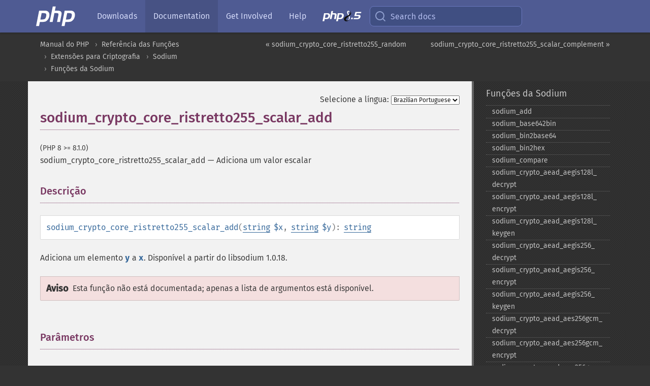

--- FILE ---
content_type: text/html; charset=utf-8
request_url: https://www.php.net/manual/pt_BR/function.sodium-crypto-core-ristretto255-scalar-add.php
body_size: 9408
content:
<!DOCTYPE html>
<html xmlns="http://www.w3.org/1999/xhtml" lang="pt_BR">
<head>

  <meta charset="utf-8">
  <meta name="viewport" content="width=device-width, initial-scale=1.0">

     <base href="https://www.php.net/manual/pt_BR/function.sodium-crypto-core-ristretto255-scalar-add.php">
  
  <title>PHP: sodium_crypto_core_ristretto255_scalar_add - Manual</title>

      <link rel="stylesheet" type="text/css" href="/cached.php?t=1756715876&amp;f=/fonts/Fira/fira.css" media="screen">
      <link rel="stylesheet" type="text/css" href="/cached.php?t=1756715876&amp;f=/fonts/Font-Awesome/css/fontello.css" media="screen">
      <link rel="stylesheet" type="text/css" href="/cached.php?t=1763585401&amp;f=/styles/theme-base.css" media="screen">
      <link rel="stylesheet" type="text/css" href="/cached.php?t=1763575802&amp;f=/styles/theme-medium.css" media="screen">
  
 <link rel="icon" type="image/svg+xml" sizes="any" href="https://www.php.net/favicon.svg?v=2">
 <link rel="icon" type="image/png" sizes="196x196" href="https://www.php.net/favicon-196x196.png?v=2">
 <link rel="icon" type="image/png" sizes="32x32" href="https://www.php.net/favicon-32x32.png?v=2">
 <link rel="icon" type="image/png" sizes="16x16" href="https://www.php.net/favicon-16x16.png?v=2">
 <link rel="shortcut icon" href="https://www.php.net/favicon.ico?v=2">

 <link rel="search" type="application/opensearchdescription+xml" href="https://www.php.net/phpnetimprovedsearch.src" title="Add PHP.net search">
 <link rel="alternate" type="application/atom+xml" href="https://www.php.net/releases/feed.php" title="PHP Release feed">
 <link rel="alternate" type="application/atom+xml" href="https://www.php.net/feed.atom" title="PHP: Hypertext Preprocessor">

 <link rel="canonical" href="https://www.php.net/manual/pt_BR/function.sodium-crypto-core-ristretto255-scalar-add.php">
 <link rel="shorturl" href="https://www.php.net/sodium-crypto-core-ristretto255-scalar-add">
 <link rel="alternate" href="https://www.php.net/sodium-crypto-core-ristretto255-scalar-add" hreflang="x-default">

 <link rel="contents" href="https://www.php.net/manual/pt_BR/index.php">
 <link rel="index" href="https://www.php.net/manual/pt_BR/ref.sodium.php">
 <link rel="prev" href="https://www.php.net/manual/pt_BR/function.sodium-crypto-core-ristretto255-random.php">
 <link rel="next" href="https://www.php.net/manual/pt_BR/function.sodium-crypto-core-ristretto255-scalar-complement.php">

 <link rel="alternate" href="https://www.php.net/manual/en/function.sodium-crypto-core-ristretto255-scalar-add.php" hreflang="en">
 <link rel="alternate" href="https://www.php.net/manual/de/function.sodium-crypto-core-ristretto255-scalar-add.php" hreflang="de">
 <link rel="alternate" href="https://www.php.net/manual/es/function.sodium-crypto-core-ristretto255-scalar-add.php" hreflang="es">
 <link rel="alternate" href="https://www.php.net/manual/fr/function.sodium-crypto-core-ristretto255-scalar-add.php" hreflang="fr">
 <link rel="alternate" href="https://www.php.net/manual/it/function.sodium-crypto-core-ristretto255-scalar-add.php" hreflang="it">
 <link rel="alternate" href="https://www.php.net/manual/ja/function.sodium-crypto-core-ristretto255-scalar-add.php" hreflang="ja">
 <link rel="alternate" href="https://www.php.net/manual/pt_BR/function.sodium-crypto-core-ristretto255-scalar-add.php" hreflang="pt_BR">
 <link rel="alternate" href="https://www.php.net/manual/ru/function.sodium-crypto-core-ristretto255-scalar-add.php" hreflang="ru">
 <link rel="alternate" href="https://www.php.net/manual/tr/function.sodium-crypto-core-ristretto255-scalar-add.php" hreflang="tr">
 <link rel="alternate" href="https://www.php.net/manual/uk/function.sodium-crypto-core-ristretto255-scalar-add.php" hreflang="uk">
 <link rel="alternate" href="https://www.php.net/manual/zh/function.sodium-crypto-core-ristretto255-scalar-add.php" hreflang="zh">

<link rel="stylesheet" type="text/css" href="/cached.php?t=1756715876&amp;f=/fonts/Fira/fira.css" media="screen">
<link rel="stylesheet" type="text/css" href="/cached.php?t=1756715876&amp;f=/fonts/Font-Awesome/css/fontello.css" media="screen">
<link rel="stylesheet" type="text/css" href="/cached.php?t=1763585401&amp;f=/styles/theme-base.css" media="screen">
<link rel="stylesheet" type="text/css" href="/cached.php?t=1763575802&amp;f=/styles/theme-medium.css" media="screen">


 <base href="https://www.php.net/manual/pt_BR/function.sodium-crypto-core-ristretto255-scalar-add.php">

<meta name="Description" content="Adiciona um valor escalar" />

<meta name="twitter:card" content="summary_large_image" />
<meta name="twitter:site" content="@official_php" />
<meta name="twitter:title" content="PHP: sodium_crypto_core_ristretto255_scalar_add - Manual" />
<meta name="twitter:description" content="Adiciona um valor escalar" />
<meta name="twitter:creator" content="@official_php" />
<meta name="twitter:image:src" content="https://www.php.net/images/meta-image.png" />

<meta itemprop="name" content="PHP: sodium_crypto_core_ristretto255_scalar_add - Manual" />
<meta itemprop="description" content="Adiciona um valor escalar" />
<meta itemprop="image" content="https://www.php.net/images/meta-image.png" />

<meta property="og:image" content="https://www.php.net/images/meta-image.png" />
<meta property="og:description" content="Adiciona um valor escalar" />

<link href="https://fosstodon.org/@php" rel="me" />
<!-- Matomo -->
<script>
    var _paq = window._paq = window._paq || [];
    /* tracker methods like "setCustomDimension" should be called before "trackPageView" */
    _paq.push(["setDoNotTrack", true]);
    _paq.push(["disableCookies"]);
    _paq.push(['trackPageView']);
    _paq.push(['enableLinkTracking']);
    (function() {
        var u="https://analytics.php.net/";
        _paq.push(['setTrackerUrl', u+'matomo.php']);
        _paq.push(['setSiteId', '1']);
        var d=document, g=d.createElement('script'), s=d.getElementsByTagName('script')[0];
        g.async=true; g.src=u+'matomo.js'; s.parentNode.insertBefore(g,s);
    })();
</script>
<!-- End Matomo Code -->
</head>
<body class="docs "><a href="/x-myracloud-5958a2bbbed300a9b9ac631223924e0b/1769384438.926" style="display:  none">update page now</a>

<nav class="navbar navbar-fixed-top">
  <div class="navbar__inner">
    <a href="/" aria-label="PHP Home" class="navbar__brand">
      <img
        src="/images/logos/php-logo-white.svg"
        aria-hidden="true"
        width="80"
        height="40"
      >
    </a>

    <div
      id="navbar__offcanvas"
      tabindex="-1"
      class="navbar__offcanvas"
      aria-label="Menu"
    >
      <button
        id="navbar__close-button"
        class="navbar__icon-item navbar_icon-item--visually-aligned navbar__close-button"
      >
        <svg xmlns="http://www.w3.org/2000/svg" width="24" viewBox="0 0 24 24" fill="currentColor"><path d="M19,6.41L17.59,5L12,10.59L6.41,5L5,6.41L10.59,12L5,17.59L6.41,19L12,13.41L17.59,19L19,17.59L13.41,12L19,6.41Z" /></svg>
      </button>

      <ul class="navbar__nav">
                            <li class="navbar__item">
              <a
                href="/downloads.php"
                                class="navbar__link  "
              >
                                  Downloads                              </a>
          </li>
                            <li class="navbar__item">
              <a
                href="/docs.php"
                aria-current="page"                class="navbar__link navbar__link--active "
              >
                                  Documentation                              </a>
          </li>
                            <li class="navbar__item">
              <a
                href="/get-involved.php"
                                class="navbar__link  "
              >
                                  Get Involved                              </a>
          </li>
                            <li class="navbar__item">
              <a
                href="/support.php"
                                class="navbar__link  "
              >
                                  Help                              </a>
          </li>
                            <li class="navbar__item">
              <a
                href="/releases/8.5/index.php"
                                class="navbar__link  navbar__release"
              >
                                  <img src="/images/php8/logo_php8_5.svg" alt="PHP 8.5">
                              </a>
          </li>
              </ul>
    </div>

    <div class="navbar__right">
        
      
      <!-- Desktop default search -->
      <form
        action="/manual-lookup.php"
        class="navbar__search-form"
      >
        <label for="navbar__search-input" aria-label="Search docs">
          <svg
  xmlns="http://www.w3.org/2000/svg"
  aria-hidden="true"
  width="24"
  viewBox="0 0 24 24"
  fill="none"
  stroke="currentColor"
  stroke-width="2"
  stroke-linecap="round"
  stroke-linejoin="round"
>
  <circle cx="11" cy="11" r="8"></circle>
  <line x1="21" y1="21" x2="16.65" y2="16.65"></line>
</svg>        </label>
        <input
          type="search"
          name="pattern"
          id="navbar__search-input"
          class="navbar__search-input"
          placeholder="Search docs"
          accesskey="s"
        >
        <input type="hidden" name="scope" value="quickref">
      </form>

      <!-- Desktop encanced search -->
      <button
        id="navbar__search-button"
        class="navbar__search-button"
        hidden
      >
        <svg
  xmlns="http://www.w3.org/2000/svg"
  aria-hidden="true"
  width="24"
  viewBox="0 0 24 24"
  fill="none"
  stroke="currentColor"
  stroke-width="2"
  stroke-linecap="round"
  stroke-linejoin="round"
>
  <circle cx="11" cy="11" r="8"></circle>
  <line x1="21" y1="21" x2="16.65" y2="16.65"></line>
</svg>        Search docs
      </button>

        
      <!-- Mobile default items -->
      <a
        id="navbar__search-link"
        href="/lookup-form.php"
        aria-label="Search docs"
        class="navbar__icon-item navbar__search-link"
      >
        <svg
  xmlns="http://www.w3.org/2000/svg"
  aria-hidden="true"
  width="24"
  viewBox="0 0 24 24"
  fill="none"
  stroke="currentColor"
  stroke-width="2"
  stroke-linecap="round"
  stroke-linejoin="round"
>
  <circle cx="11" cy="11" r="8"></circle>
  <line x1="21" y1="21" x2="16.65" y2="16.65"></line>
</svg>      </a>
      <a
        id="navbar__menu-link"
        href="/menu.php"
        aria-label="Menu"
        class="navbar__icon-item navbar_icon-item--visually-aligned navbar_menu-link"
      >
        <svg xmlns="http://www.w3.org/2000/svg"
  aria-hidden="true"
  width="24"
  viewBox="0 0 24 24"
  fill="currentColor"
>
  <path d="M3,6H21V8H3V6M3,11H21V13H3V11M3,16H21V18H3V16Z" />
</svg>      </a>

      <!-- Mobile enhanced items -->
      <button
        id="navbar__search-button-mobile"
        aria-label="Search docs"
        class="navbar__icon-item navbar__search-button-mobile"
        hidden
      >
        <svg
  xmlns="http://www.w3.org/2000/svg"
  aria-hidden="true"
  width="24"
  viewBox="0 0 24 24"
  fill="none"
  stroke="currentColor"
  stroke-width="2"
  stroke-linecap="round"
  stroke-linejoin="round"
>
  <circle cx="11" cy="11" r="8"></circle>
  <line x1="21" y1="21" x2="16.65" y2="16.65"></line>
</svg>      </button>
      <button
        id="navbar__menu-button"
        aria-label="Menu"
        class="navbar__icon-item navbar_icon-item--visually-aligned"
        hidden
      >
        <svg xmlns="http://www.w3.org/2000/svg"
  aria-hidden="true"
  width="24"
  viewBox="0 0 24 24"
  fill="currentColor"
>
  <path d="M3,6H21V8H3V6M3,11H21V13H3V11M3,16H21V18H3V16Z" />
</svg>      </button>
    </div>

    <div
      id="navbar__backdrop"
      class="navbar__backdrop"
    ></div>
  </div>

  <div id="flash-message"></div>
</nav>
<nav id="trick"><div><dl>
<dt><a href='/manual/en/getting-started.php'>Getting Started</a></dt>
	<dd><a href='/manual/en/introduction.php'>Introduction</a></dd>
	<dd><a href='/manual/en/tutorial.php'>A simple tutorial</a></dd>
<dt><a href='/manual/en/langref.php'>Language Reference</a></dt>
	<dd><a href='/manual/en/language.basic-syntax.php'>Basic syntax</a></dd>
	<dd><a href='/manual/en/language.types.php'>Types</a></dd>
	<dd><a href='/manual/en/language.variables.php'>Variables</a></dd>
	<dd><a href='/manual/en/language.constants.php'>Constants</a></dd>
	<dd><a href='/manual/en/language.expressions.php'>Expressions</a></dd>
	<dd><a href='/manual/en/language.operators.php'>Operators</a></dd>
	<dd><a href='/manual/en/language.control-structures.php'>Control Structures</a></dd>
	<dd><a href='/manual/en/language.functions.php'>Functions</a></dd>
	<dd><a href='/manual/en/language.oop5.php'>Classes and Objects</a></dd>
	<dd><a href='/manual/en/language.namespaces.php'>Namespaces</a></dd>
	<dd><a href='/manual/en/language.enumerations.php'>Enumerations</a></dd>
	<dd><a href='/manual/en/language.errors.php'>Errors</a></dd>
	<dd><a href='/manual/en/language.exceptions.php'>Exceptions</a></dd>
	<dd><a href='/manual/en/language.fibers.php'>Fibers</a></dd>
	<dd><a href='/manual/en/language.generators.php'>Generators</a></dd>
	<dd><a href='/manual/en/language.attributes.php'>Attributes</a></dd>
	<dd><a href='/manual/en/language.references.php'>References Explained</a></dd>
	<dd><a href='/manual/en/reserved.variables.php'>Predefined Variables</a></dd>
	<dd><a href='/manual/en/reserved.exceptions.php'>Predefined Exceptions</a></dd>
	<dd><a href='/manual/en/reserved.interfaces.php'>Predefined Interfaces and Classes</a></dd>
	<dd><a href='/manual/en/reserved.attributes.php'>Predefined Attributes</a></dd>
	<dd><a href='/manual/en/context.php'>Context options and parameters</a></dd>
	<dd><a href='/manual/en/wrappers.php'>Supported Protocols and Wrappers</a></dd>
</dl>
<dl>
<dt><a href='/manual/en/security.php'>Security</a></dt>
	<dd><a href='/manual/en/security.intro.php'>Introduction</a></dd>
	<dd><a href='/manual/en/security.general.php'>General considerations</a></dd>
	<dd><a href='/manual/en/security.cgi-bin.php'>Installed as CGI binary</a></dd>
	<dd><a href='/manual/en/security.apache.php'>Installed as an Apache module</a></dd>
	<dd><a href='/manual/en/security.sessions.php'>Session Security</a></dd>
	<dd><a href='/manual/en/security.filesystem.php'>Filesystem Security</a></dd>
	<dd><a href='/manual/en/security.database.php'>Database Security</a></dd>
	<dd><a href='/manual/en/security.errors.php'>Error Reporting</a></dd>
	<dd><a href='/manual/en/security.variables.php'>User Submitted Data</a></dd>
	<dd><a href='/manual/en/security.hiding.php'>Hiding PHP</a></dd>
	<dd><a href='/manual/en/security.current.php'>Keeping Current</a></dd>
<dt><a href='/manual/en/features.php'>Features</a></dt>
	<dd><a href='/manual/en/features.http-auth.php'>HTTP authentication with PHP</a></dd>
	<dd><a href='/manual/en/features.cookies.php'>Cookies</a></dd>
	<dd><a href='/manual/en/features.sessions.php'>Sessions</a></dd>
	<dd><a href='/manual/en/features.file-upload.php'>Handling file uploads</a></dd>
	<dd><a href='/manual/en/features.remote-files.php'>Using remote files</a></dd>
	<dd><a href='/manual/en/features.connection-handling.php'>Connection handling</a></dd>
	<dd><a href='/manual/en/features.persistent-connections.php'>Persistent Database Connections</a></dd>
	<dd><a href='/manual/en/features.commandline.php'>Command line usage</a></dd>
	<dd><a href='/manual/en/features.gc.php'>Garbage Collection</a></dd>
	<dd><a href='/manual/en/features.dtrace.php'>DTrace Dynamic Tracing</a></dd>
</dl>
<dl>
<dt><a href='/manual/en/funcref.php'>Function Reference</a></dt>
	<dd><a href='/manual/en/refs.basic.php.php'>Affecting PHP's Behaviour</a></dd>
	<dd><a href='/manual/en/refs.utilspec.audio.php'>Audio Formats Manipulation</a></dd>
	<dd><a href='/manual/en/refs.remote.auth.php'>Authentication Services</a></dd>
	<dd><a href='/manual/en/refs.utilspec.cmdline.php'>Command Line Specific Extensions</a></dd>
	<dd><a href='/manual/en/refs.compression.php'>Compression and Archive Extensions</a></dd>
	<dd><a href='/manual/en/refs.crypto.php'>Cryptography Extensions</a></dd>
	<dd><a href='/manual/en/refs.database.php'>Database Extensions</a></dd>
	<dd><a href='/manual/en/refs.calendar.php'>Date and Time Related Extensions</a></dd>
	<dd><a href='/manual/en/refs.fileprocess.file.php'>File System Related Extensions</a></dd>
	<dd><a href='/manual/en/refs.international.php'>Human Language and Character Encoding Support</a></dd>
	<dd><a href='/manual/en/refs.utilspec.image.php'>Image Processing and Generation</a></dd>
	<dd><a href='/manual/en/refs.remote.mail.php'>Mail Related Extensions</a></dd>
	<dd><a href='/manual/en/refs.math.php'>Mathematical Extensions</a></dd>
	<dd><a href='/manual/en/refs.utilspec.nontext.php'>Non-Text MIME Output</a></dd>
	<dd><a href='/manual/en/refs.fileprocess.process.php'>Process Control Extensions</a></dd>
	<dd><a href='/manual/en/refs.basic.other.php'>Other Basic Extensions</a></dd>
	<dd><a href='/manual/en/refs.remote.other.php'>Other Services</a></dd>
	<dd><a href='/manual/en/refs.search.php'>Search Engine Extensions</a></dd>
	<dd><a href='/manual/en/refs.utilspec.server.php'>Server Specific Extensions</a></dd>
	<dd><a href='/manual/en/refs.basic.session.php'>Session Extensions</a></dd>
	<dd><a href='/manual/en/refs.basic.text.php'>Text Processing</a></dd>
	<dd><a href='/manual/en/refs.basic.vartype.php'>Variable and Type Related Extensions</a></dd>
	<dd><a href='/manual/en/refs.webservice.php'>Web Services</a></dd>
	<dd><a href='/manual/en/refs.utilspec.windows.php'>Windows Only Extensions</a></dd>
	<dd><a href='/manual/en/refs.xml.php'>XML Manipulation</a></dd>
	<dd><a href='/manual/en/refs.ui.php'>GUI Extensions</a></dd>
</dl>
<dl>
<dt>Keyboard Shortcuts</dt><dt>?</dt>
<dd>This help</dd>
<dt>j</dt>
<dd>Next menu item</dd>
<dt>k</dt>
<dd>Previous menu item</dd>
<dt>g p</dt>
<dd>Previous man page</dd>
<dt>g n</dt>
<dd>Next man page</dd>
<dt>G</dt>
<dd>Scroll to bottom</dd>
<dt>g g</dt>
<dd>Scroll to top</dd>
<dt>g h</dt>
<dd>Goto homepage</dd>
<dt>g s</dt>
<dd>Goto search<br>(current page)</dd>
<dt>/</dt>
<dd>Focus search box</dd>
</dl></div></nav>
<div id="goto">
    <div class="search">
         <div class="text"></div>
         <div class="results"><ul></ul></div>
   </div>
</div>

  <div id="breadcrumbs" class="clearfix">
    <div id="breadcrumbs-inner">
          <div class="next">
        <a href="function.sodium-crypto-core-ristretto255-scalar-complement.php">
          sodium_crypto_core_ristretto255_scalar_complement &raquo;
        </a>
      </div>
              <div class="prev">
        <a href="function.sodium-crypto-core-ristretto255-random.php">
          &laquo; sodium_crypto_core_ristretto255_random        </a>
      </div>
          <ul>
            <li><a href='index.php'>Manual do PHP</a></li>      <li><a href='funcref.php'>Refer&ecirc;ncia das Fun&ccedil;&otilde;es</a></li>      <li><a href='refs.crypto.php'>Extens&otilde;es para Criptografia</a></li>      <li><a href='book.sodium.php'>Sodium</a></li>      <li><a href='ref.sodium.php'>Fun&ccedil;&otilde;es da Sodium</a></li>      </ul>
    </div>
  </div>




<div id="layout" class="clearfix">
  <section id="layout-content">
  <div class="page-tools">
    <div class="change-language">
      <form action="/manual/change.php" method="get" id="changelang" name="changelang">
        <fieldset>
          <label for="changelang-langs">Selecione a língua:</label>
          <select onchange="document.changelang.submit()" name="page" id="changelang-langs">
            <option value='en/function.sodium-crypto-core-ristretto255-scalar-add.php'>English</option>
            <option value='de/function.sodium-crypto-core-ristretto255-scalar-add.php'>German</option>
            <option value='es/function.sodium-crypto-core-ristretto255-scalar-add.php'>Spanish</option>
            <option value='fr/function.sodium-crypto-core-ristretto255-scalar-add.php'>French</option>
            <option value='it/function.sodium-crypto-core-ristretto255-scalar-add.php'>Italian</option>
            <option value='ja/function.sodium-crypto-core-ristretto255-scalar-add.php'>Japanese</option>
            <option value='pt_BR/function.sodium-crypto-core-ristretto255-scalar-add.php' selected="selected">Brazilian Portuguese</option>
            <option value='ru/function.sodium-crypto-core-ristretto255-scalar-add.php'>Russian</option>
            <option value='tr/function.sodium-crypto-core-ristretto255-scalar-add.php'>Turkish</option>
            <option value='uk/function.sodium-crypto-core-ristretto255-scalar-add.php'>Ukrainian</option>
            <option value='zh/function.sodium-crypto-core-ristretto255-scalar-add.php'>Chinese (Simplified)</option>
            <option value='help-translate.php'>Other</option>
          </select>
        </fieldset>
      </form>
    </div>
  </div><div id="function.sodium-crypto-core-ristretto255-scalar-add" class="refentry">
 <div class="refnamediv">
  <h1 class="refname">sodium_crypto_core_ristretto255_scalar_add</h1>
  <p class="verinfo">(PHP 8 &gt;= 8.1.0)</p><p class="refpurpose"><span class="refname">sodium_crypto_core_ristretto255_scalar_add</span> &mdash; <span class="dc-title">Adiciona um valor escalar</span></p>

 </div>

 <div class="refsect1 description" id="refsect1-function.sodium-crypto-core-ristretto255-scalar-add-description">
  <h3 class="title">Descrição</h3>
  <div class="methodsynopsis dc-description">
   <span class="methodname"><strong>sodium_crypto_core_ristretto255_scalar_add</strong></span>(<span class="methodparam"><span class="type"><a href="language.types.string.php" class="type string">string</a></span> <code class="parameter">$x</code></span>, <span class="methodparam"><span class="type"><a href="language.types.string.php" class="type string">string</a></span> <code class="parameter">$y</code></span>): <span class="type"><a href="language.types.string.php" class="type string">string</a></span></div>

  <p class="simpara">
   Adiciona um elemento <code class="parameter">y</code> a <code class="parameter">x</code>.
   Disponível a partir do libsodium 1.0.18.
  </p>

  <div class="warning"><strong class="warning">Aviso</strong><p class="simpara">Esta função não
está documentada; apenas a lista de argumentos está disponível.
</p></div>
 </div>


 <div class="refsect1 parameters" id="refsect1-function.sodium-crypto-core-ristretto255-scalar-add-parameters">
  <h3 class="title">Parâmetros</h3>
  <dl>
   
    <dt><code class="parameter">x</code></dt>
    <dd>
     <span class="simpara">
      Escalar, representando a coordenada X.
     </span>
    </dd>
   
   
    <dt><code class="parameter">y</code></dt>
    <dd>
     <span class="simpara">
      Escalar, representando a coordenada Y.
     </span>
    </dd>
   
  </dl>
 </div>


 <div class="refsect1 returnvalues" id="refsect1-function.sodium-crypto-core-ristretto255-scalar-add-returnvalues">
  <h3 class="title">Valor Retornado</h3>
  <p class="simpara">
   Retorna uma <span class="type"><a href="language.types.string.php" class="type string">string</a></span> de 32 bytes aleatória.
  </p>
 </div>


 <div class="refsect1 examples" id="refsect1-function.sodium-crypto-core-ristretto255-scalar-add-examples">
  <h3 class="title">Exemplos</h3>
  <div class="example" id="example-1">
   <p><strong>Exemplo #1 Exemplo de <span class="function"><strong>sodium_crypto_core_ristretto255_scalar_add()</strong></span></strong></p>
   <div class="example-contents">
<div class="phpcode"><code><span style="color: #000000"><span style="color: #0000BB">&lt;?php<br /><br />$foo </span><span style="color: #007700">= </span><span style="color: #0000BB">sodium_crypto_core_ristretto255_scalar_random</span><span style="color: #007700">();<br /></span><span style="color: #0000BB">$bar </span><span style="color: #007700">= </span><span style="color: #0000BB">sodium_crypto_core_ristretto255_scalar_random</span><span style="color: #007700">();<br /><br /></span><span style="color: #0000BB">$value </span><span style="color: #007700">= </span><span style="color: #0000BB">sodium_crypto_core_ristretto255_scalar_add</span><span style="color: #007700">(</span><span style="color: #0000BB">$foo</span><span style="color: #007700">, </span><span style="color: #0000BB">$bar</span><span style="color: #007700">);<br /></span><span style="color: #0000BB">$value </span><span style="color: #007700">= </span><span style="color: #0000BB">sodium_crypto_core_ristretto255_scalar_sub</span><span style="color: #007700">(</span><span style="color: #0000BB">$value</span><span style="color: #007700">, </span><span style="color: #0000BB">$bar</span><span style="color: #007700">);<br /><br /></span><span style="color: #0000BB">var_dump</span><span style="color: #007700">(</span><span style="color: #0000BB">hash_equals</span><span style="color: #007700">(</span><span style="color: #0000BB">$foo</span><span style="color: #007700">, </span><span style="color: #0000BB">$value</span><span style="color: #007700">));<br /></span><span style="color: #0000BB">?&gt;</span></span></code></div>
   </div>

   <div class="example-contents"><p>O exemplo acima produzirá:</p></div>
   <div class="example-contents screen">
<div class="examplescode"><pre class="examplescode">bool(true)</pre>
</div>
   </div>
  </div>
 </div>


 <div class="refsect1 seealso" id="refsect1-function.sodium-crypto-core-ristretto255-scalar-add-seealso">
  <h3 class="title">Veja Também</h3>
  <ul class="simplelist">
   <li><span class="function"><a href="function.sodium-crypto-core-ristretto255-scalar-random.php" class="function" rel="rdfs-seeAlso">sodium_crypto_core_ristretto255_scalar_random()</a> - Gera uma chave aleat&oacute;ria</span></li>
   <li><span class="function"><a href="function.sodium-crypto-core-ristretto255-scalar-sub.php" class="function" rel="rdfs-seeAlso">sodium_crypto_core_ristretto255_scalar_sub()</a> - Subtrai um valor escalar</span></li>
  </ul>
 </div>


</div>    <div class="contribute">
      <h3 class="title">Melhore Esta Página</h3>
      <div>
         
      </div>
      <div class="edit-bug">
        <a href="https://github.com/php/doc-base/blob/master/README.md" title="Este atalho te leva ao nosso guia de contribuição no GitHub" target="_blank" rel="noopener noreferrer">Aprenda Como Melhorar Esta Página</a>
        •
        <a href="https://github.com/php/doc-pt_br">Envie uma Solicitação de Modificação</a>
        •
        <a href="https://github.com/php/doc-pt_br/issues/new?body=From%20manual%20page:%20https:%2F%2Fphp.net%2Ffunction.sodium-crypto-core-ristretto255-scalar-add%0A%0A---">Reporte um Problema</a>
      </div>
    </div><section id="usernotes">
 <div class="head">
  <span class="action"><a href="/manual/add-note.php?sect=function.sodium-crypto-core-ristretto255-scalar-add&amp;repo=pt_br&amp;redirect=https://www.php.net/manual/pt_BR/function.sodium-crypto-core-ristretto255-scalar-add.php">＋<small>adicionar nota</small></a></span>
  <h3 class="title">Notas de Usuários </h3>
 </div>
 <div class="note">Não há notas de usuários para esta página.</div></section>    </section><!-- layout-content -->
        <aside class='layout-menu'>

        <ul class='parent-menu-list'>
                                    <li>
                <a href="ref.sodium.php">Fun&ccedil;&otilde;es da Sodium</a>

                                    <ul class='child-menu-list'>

                                                <li class="">
                            <a href="function.sodium-add.php" title="sodium_&#8203;add">sodium_&#8203;add</a>
                        </li>
                                                <li class="">
                            <a href="function.sodium-base642bin.php" title="sodium_&#8203;base642bin">sodium_&#8203;base642bin</a>
                        </li>
                                                <li class="">
                            <a href="function.sodium-bin2base64.php" title="sodium_&#8203;bin2base64">sodium_&#8203;bin2base64</a>
                        </li>
                                                <li class="">
                            <a href="function.sodium-bin2hex.php" title="sodium_&#8203;bin2hex">sodium_&#8203;bin2hex</a>
                        </li>
                                                <li class="">
                            <a href="function.sodium-compare.php" title="sodium_&#8203;compare">sodium_&#8203;compare</a>
                        </li>
                                                <li class="">
                            <a href="function.sodium-crypto-aead-aegis128l-decrypt.php" title="sodium_&#8203;crypto_&#8203;aead_&#8203;aegis128l_&#8203;decrypt">sodium_&#8203;crypto_&#8203;aead_&#8203;aegis128l_&#8203;decrypt</a>
                        </li>
                                                <li class="">
                            <a href="function.sodium-crypto-aead-aegis128l-encrypt.php" title="sodium_&#8203;crypto_&#8203;aead_&#8203;aegis128l_&#8203;encrypt">sodium_&#8203;crypto_&#8203;aead_&#8203;aegis128l_&#8203;encrypt</a>
                        </li>
                                                <li class="">
                            <a href="function.sodium-crypto-aead-aegis128l-keygen.php" title="sodium_&#8203;crypto_&#8203;aead_&#8203;aegis128l_&#8203;keygen">sodium_&#8203;crypto_&#8203;aead_&#8203;aegis128l_&#8203;keygen</a>
                        </li>
                                                <li class="">
                            <a href="function.sodium-crypto-aead-aegis256-decrypt.php" title="sodium_&#8203;crypto_&#8203;aead_&#8203;aegis256_&#8203;decrypt">sodium_&#8203;crypto_&#8203;aead_&#8203;aegis256_&#8203;decrypt</a>
                        </li>
                                                <li class="">
                            <a href="function.sodium-crypto-aead-aegis256-encrypt.php" title="sodium_&#8203;crypto_&#8203;aead_&#8203;aegis256_&#8203;encrypt">sodium_&#8203;crypto_&#8203;aead_&#8203;aegis256_&#8203;encrypt</a>
                        </li>
                                                <li class="">
                            <a href="function.sodium-crypto-aead-aegis256-keygen.php" title="sodium_&#8203;crypto_&#8203;aead_&#8203;aegis256_&#8203;keygen">sodium_&#8203;crypto_&#8203;aead_&#8203;aegis256_&#8203;keygen</a>
                        </li>
                                                <li class="">
                            <a href="function.sodium-crypto-aead-aes256gcm-decrypt.php" title="sodium_&#8203;crypto_&#8203;aead_&#8203;aes256gcm_&#8203;decrypt">sodium_&#8203;crypto_&#8203;aead_&#8203;aes256gcm_&#8203;decrypt</a>
                        </li>
                                                <li class="">
                            <a href="function.sodium-crypto-aead-aes256gcm-encrypt.php" title="sodium_&#8203;crypto_&#8203;aead_&#8203;aes256gcm_&#8203;encrypt">sodium_&#8203;crypto_&#8203;aead_&#8203;aes256gcm_&#8203;encrypt</a>
                        </li>
                                                <li class="">
                            <a href="function.sodium-crypto-aead-aes256gcm-is-available.php" title="sodium_&#8203;crypto_&#8203;aead_&#8203;aes256gcm_&#8203;is_&#8203;available">sodium_&#8203;crypto_&#8203;aead_&#8203;aes256gcm_&#8203;is_&#8203;available</a>
                        </li>
                                                <li class="">
                            <a href="function.sodium-crypto-aead-aes256gcm-keygen.php" title="sodium_&#8203;crypto_&#8203;aead_&#8203;aes256gcm_&#8203;keygen">sodium_&#8203;crypto_&#8203;aead_&#8203;aes256gcm_&#8203;keygen</a>
                        </li>
                                                <li class="">
                            <a href="function.sodium-crypto-aead-chacha20poly1305-decrypt.php" title="sodium_&#8203;crypto_&#8203;aead_&#8203;chacha20poly1305_&#8203;decrypt">sodium_&#8203;crypto_&#8203;aead_&#8203;chacha20poly1305_&#8203;decrypt</a>
                        </li>
                                                <li class="">
                            <a href="function.sodium-crypto-aead-chacha20poly1305-encrypt.php" title="sodium_&#8203;crypto_&#8203;aead_&#8203;chacha20poly1305_&#8203;encrypt">sodium_&#8203;crypto_&#8203;aead_&#8203;chacha20poly1305_&#8203;encrypt</a>
                        </li>
                                                <li class="">
                            <a href="function.sodium-crypto-aead-chacha20poly1305-ietf-decrypt.php" title="sodium_&#8203;crypto_&#8203;aead_&#8203;chacha20poly1305_&#8203;ietf_&#8203;decrypt">sodium_&#8203;crypto_&#8203;aead_&#8203;chacha20poly1305_&#8203;ietf_&#8203;decrypt</a>
                        </li>
                                                <li class="">
                            <a href="function.sodium-crypto-aead-chacha20poly1305-ietf-encrypt.php" title="sodium_&#8203;crypto_&#8203;aead_&#8203;chacha20poly1305_&#8203;ietf_&#8203;encrypt">sodium_&#8203;crypto_&#8203;aead_&#8203;chacha20poly1305_&#8203;ietf_&#8203;encrypt</a>
                        </li>
                                                <li class="">
                            <a href="function.sodium-crypto-aead-chacha20poly1305-ietf-keygen.php" title="sodium_&#8203;crypto_&#8203;aead_&#8203;chacha20poly1305_&#8203;ietf_&#8203;keygen">sodium_&#8203;crypto_&#8203;aead_&#8203;chacha20poly1305_&#8203;ietf_&#8203;keygen</a>
                        </li>
                                                <li class="">
                            <a href="function.sodium-crypto-aead-chacha20poly1305-keygen.php" title="sodium_&#8203;crypto_&#8203;aead_&#8203;chacha20poly1305_&#8203;keygen">sodium_&#8203;crypto_&#8203;aead_&#8203;chacha20poly1305_&#8203;keygen</a>
                        </li>
                                                <li class="">
                            <a href="function.sodium-crypto-aead-xchacha20poly1305-ietf-decrypt.php" title="sodium_&#8203;crypto_&#8203;aead_&#8203;xchacha20poly1305_&#8203;ietf_&#8203;decrypt">sodium_&#8203;crypto_&#8203;aead_&#8203;xchacha20poly1305_&#8203;ietf_&#8203;decrypt</a>
                        </li>
                                                <li class="">
                            <a href="function.sodium-crypto-aead-xchacha20poly1305-ietf-encrypt.php" title="sodium_&#8203;crypto_&#8203;aead_&#8203;xchacha20poly1305_&#8203;ietf_&#8203;encrypt">sodium_&#8203;crypto_&#8203;aead_&#8203;xchacha20poly1305_&#8203;ietf_&#8203;encrypt</a>
                        </li>
                                                <li class="">
                            <a href="function.sodium-crypto-aead-xchacha20poly1305-ietf-keygen.php" title="sodium_&#8203;crypto_&#8203;aead_&#8203;xchacha20poly1305_&#8203;ietf_&#8203;keygen">sodium_&#8203;crypto_&#8203;aead_&#8203;xchacha20poly1305_&#8203;ietf_&#8203;keygen</a>
                        </li>
                                                <li class="">
                            <a href="function.sodium-crypto-auth.php" title="sodium_&#8203;crypto_&#8203;auth">sodium_&#8203;crypto_&#8203;auth</a>
                        </li>
                                                <li class="">
                            <a href="function.sodium-crypto-auth-keygen.php" title="sodium_&#8203;crypto_&#8203;auth_&#8203;keygen">sodium_&#8203;crypto_&#8203;auth_&#8203;keygen</a>
                        </li>
                                                <li class="">
                            <a href="function.sodium-crypto-auth-verify.php" title="sodium_&#8203;crypto_&#8203;auth_&#8203;verify">sodium_&#8203;crypto_&#8203;auth_&#8203;verify</a>
                        </li>
                                                <li class="">
                            <a href="function.sodium-crypto-box.php" title="sodium_&#8203;crypto_&#8203;box">sodium_&#8203;crypto_&#8203;box</a>
                        </li>
                                                <li class="">
                            <a href="function.sodium-crypto-box-keypair.php" title="sodium_&#8203;crypto_&#8203;box_&#8203;keypair">sodium_&#8203;crypto_&#8203;box_&#8203;keypair</a>
                        </li>
                                                <li class="">
                            <a href="function.sodium-crypto-box-keypair-from-secretkey-and-publickey.php" title="sodium_&#8203;crypto_&#8203;box_&#8203;keypair_&#8203;from_&#8203;secretkey_&#8203;and_&#8203;publickey">sodium_&#8203;crypto_&#8203;box_&#8203;keypair_&#8203;from_&#8203;secretkey_&#8203;and_&#8203;publickey</a>
                        </li>
                                                <li class="">
                            <a href="function.sodium-crypto-box-open.php" title="sodium_&#8203;crypto_&#8203;box_&#8203;open">sodium_&#8203;crypto_&#8203;box_&#8203;open</a>
                        </li>
                                                <li class="">
                            <a href="function.sodium-crypto-box-publickey.php" title="sodium_&#8203;crypto_&#8203;box_&#8203;publickey">sodium_&#8203;crypto_&#8203;box_&#8203;publickey</a>
                        </li>
                                                <li class="">
                            <a href="function.sodium-crypto-box-publickey-from-secretkey.php" title="sodium_&#8203;crypto_&#8203;box_&#8203;publickey_&#8203;from_&#8203;secretkey">sodium_&#8203;crypto_&#8203;box_&#8203;publickey_&#8203;from_&#8203;secretkey</a>
                        </li>
                                                <li class="">
                            <a href="function.sodium-crypto-box-seal.php" title="sodium_&#8203;crypto_&#8203;box_&#8203;seal">sodium_&#8203;crypto_&#8203;box_&#8203;seal</a>
                        </li>
                                                <li class="">
                            <a href="function.sodium-crypto-box-seal-open.php" title="sodium_&#8203;crypto_&#8203;box_&#8203;seal_&#8203;open">sodium_&#8203;crypto_&#8203;box_&#8203;seal_&#8203;open</a>
                        </li>
                                                <li class="">
                            <a href="function.sodium-crypto-box-secretkey.php" title="sodium_&#8203;crypto_&#8203;box_&#8203;secretkey">sodium_&#8203;crypto_&#8203;box_&#8203;secretkey</a>
                        </li>
                                                <li class="">
                            <a href="function.sodium-crypto-box-seed-keypair.php" title="sodium_&#8203;crypto_&#8203;box_&#8203;seed_&#8203;keypair">sodium_&#8203;crypto_&#8203;box_&#8203;seed_&#8203;keypair</a>
                        </li>
                                                <li class="">
                            <a href="function.sodium-crypto-core-ristretto255-add.php" title="sodium_&#8203;crypto_&#8203;core_&#8203;ristretto255_&#8203;add">sodium_&#8203;crypto_&#8203;core_&#8203;ristretto255_&#8203;add</a>
                        </li>
                                                <li class="">
                            <a href="function.sodium-crypto-core-ristretto255-from-hash.php" title="sodium_&#8203;crypto_&#8203;core_&#8203;ristretto255_&#8203;from_&#8203;hash">sodium_&#8203;crypto_&#8203;core_&#8203;ristretto255_&#8203;from_&#8203;hash</a>
                        </li>
                                                <li class="">
                            <a href="function.sodium-crypto-core-ristretto255-is-valid-point.php" title="sodium_&#8203;crypto_&#8203;core_&#8203;ristretto255_&#8203;is_&#8203;valid_&#8203;point">sodium_&#8203;crypto_&#8203;core_&#8203;ristretto255_&#8203;is_&#8203;valid_&#8203;point</a>
                        </li>
                                                <li class="">
                            <a href="function.sodium-crypto-core-ristretto255-random.php" title="sodium_&#8203;crypto_&#8203;core_&#8203;ristretto255_&#8203;random">sodium_&#8203;crypto_&#8203;core_&#8203;ristretto255_&#8203;random</a>
                        </li>
                                                <li class="current">
                            <a href="function.sodium-crypto-core-ristretto255-scalar-add.php" title="sodium_&#8203;crypto_&#8203;core_&#8203;ristretto255_&#8203;scalar_&#8203;add">sodium_&#8203;crypto_&#8203;core_&#8203;ristretto255_&#8203;scalar_&#8203;add</a>
                        </li>
                                                <li class="">
                            <a href="function.sodium-crypto-core-ristretto255-scalar-complement.php" title="sodium_&#8203;crypto_&#8203;core_&#8203;ristretto255_&#8203;scalar_&#8203;complement">sodium_&#8203;crypto_&#8203;core_&#8203;ristretto255_&#8203;scalar_&#8203;complement</a>
                        </li>
                                                <li class="">
                            <a href="function.sodium-crypto-core-ristretto255-scalar-invert.php" title="sodium_&#8203;crypto_&#8203;core_&#8203;ristretto255_&#8203;scalar_&#8203;invert">sodium_&#8203;crypto_&#8203;core_&#8203;ristretto255_&#8203;scalar_&#8203;invert</a>
                        </li>
                                                <li class="">
                            <a href="function.sodium-crypto-core-ristretto255-scalar-mul.php" title="sodium_&#8203;crypto_&#8203;core_&#8203;ristretto255_&#8203;scalar_&#8203;mul">sodium_&#8203;crypto_&#8203;core_&#8203;ristretto255_&#8203;scalar_&#8203;mul</a>
                        </li>
                                                <li class="">
                            <a href="function.sodium-crypto-core-ristretto255-scalar-negate.php" title="sodium_&#8203;crypto_&#8203;core_&#8203;ristretto255_&#8203;scalar_&#8203;negate">sodium_&#8203;crypto_&#8203;core_&#8203;ristretto255_&#8203;scalar_&#8203;negate</a>
                        </li>
                                                <li class="">
                            <a href="function.sodium-crypto-core-ristretto255-scalar-random.php" title="sodium_&#8203;crypto_&#8203;core_&#8203;ristretto255_&#8203;scalar_&#8203;random">sodium_&#8203;crypto_&#8203;core_&#8203;ristretto255_&#8203;scalar_&#8203;random</a>
                        </li>
                                                <li class="">
                            <a href="function.sodium-crypto-core-ristretto255-scalar-reduce.php" title="sodium_&#8203;crypto_&#8203;core_&#8203;ristretto255_&#8203;scalar_&#8203;reduce">sodium_&#8203;crypto_&#8203;core_&#8203;ristretto255_&#8203;scalar_&#8203;reduce</a>
                        </li>
                                                <li class="">
                            <a href="function.sodium-crypto-core-ristretto255-scalar-sub.php" title="sodium_&#8203;crypto_&#8203;core_&#8203;ristretto255_&#8203;scalar_&#8203;sub">sodium_&#8203;crypto_&#8203;core_&#8203;ristretto255_&#8203;scalar_&#8203;sub</a>
                        </li>
                                                <li class="">
                            <a href="function.sodium-crypto-core-ristretto255-sub.php" title="sodium_&#8203;crypto_&#8203;core_&#8203;ristretto255_&#8203;sub">sodium_&#8203;crypto_&#8203;core_&#8203;ristretto255_&#8203;sub</a>
                        </li>
                                                <li class="">
                            <a href="function.sodium-crypto-generichash.php" title="sodium_&#8203;crypto_&#8203;generichash">sodium_&#8203;crypto_&#8203;generichash</a>
                        </li>
                                                <li class="">
                            <a href="function.sodium-crypto-generichash-final.php" title="sodium_&#8203;crypto_&#8203;generichash_&#8203;final">sodium_&#8203;crypto_&#8203;generichash_&#8203;final</a>
                        </li>
                                                <li class="">
                            <a href="function.sodium-crypto-generichash-init.php" title="sodium_&#8203;crypto_&#8203;generichash_&#8203;init">sodium_&#8203;crypto_&#8203;generichash_&#8203;init</a>
                        </li>
                                                <li class="">
                            <a href="function.sodium-crypto-generichash-keygen.php" title="sodium_&#8203;crypto_&#8203;generichash_&#8203;keygen">sodium_&#8203;crypto_&#8203;generichash_&#8203;keygen</a>
                        </li>
                                                <li class="">
                            <a href="function.sodium-crypto-generichash-update.php" title="sodium_&#8203;crypto_&#8203;generichash_&#8203;update">sodium_&#8203;crypto_&#8203;generichash_&#8203;update</a>
                        </li>
                                                <li class="">
                            <a href="function.sodium-crypto-kdf-derive-from-key.php" title="sodium_&#8203;crypto_&#8203;kdf_&#8203;derive_&#8203;from_&#8203;key">sodium_&#8203;crypto_&#8203;kdf_&#8203;derive_&#8203;from_&#8203;key</a>
                        </li>
                                                <li class="">
                            <a href="function.sodium-crypto-kdf-keygen.php" title="sodium_&#8203;crypto_&#8203;kdf_&#8203;keygen">sodium_&#8203;crypto_&#8203;kdf_&#8203;keygen</a>
                        </li>
                                                <li class="">
                            <a href="function.sodium-crypto-kx-client-session-keys.php" title="sodium_&#8203;crypto_&#8203;kx_&#8203;client_&#8203;session_&#8203;keys">sodium_&#8203;crypto_&#8203;kx_&#8203;client_&#8203;session_&#8203;keys</a>
                        </li>
                                                <li class="">
                            <a href="function.sodium-crypto-kx-keypair.php" title="sodium_&#8203;crypto_&#8203;kx_&#8203;keypair">sodium_&#8203;crypto_&#8203;kx_&#8203;keypair</a>
                        </li>
                                                <li class="">
                            <a href="function.sodium-crypto-kx-publickey.php" title="sodium_&#8203;crypto_&#8203;kx_&#8203;publickey">sodium_&#8203;crypto_&#8203;kx_&#8203;publickey</a>
                        </li>
                                                <li class="">
                            <a href="function.sodium-crypto-kx-secretkey.php" title="sodium_&#8203;crypto_&#8203;kx_&#8203;secretkey">sodium_&#8203;crypto_&#8203;kx_&#8203;secretkey</a>
                        </li>
                                                <li class="">
                            <a href="function.sodium-crypto-kx-seed-keypair.php" title="sodium_&#8203;crypto_&#8203;kx_&#8203;seed_&#8203;keypair">sodium_&#8203;crypto_&#8203;kx_&#8203;seed_&#8203;keypair</a>
                        </li>
                                                <li class="">
                            <a href="function.sodium-crypto-kx-server-session-keys.php" title="sodium_&#8203;crypto_&#8203;kx_&#8203;server_&#8203;session_&#8203;keys">sodium_&#8203;crypto_&#8203;kx_&#8203;server_&#8203;session_&#8203;keys</a>
                        </li>
                                                <li class="">
                            <a href="function.sodium-crypto-pwhash.php" title="sodium_&#8203;crypto_&#8203;pwhash">sodium_&#8203;crypto_&#8203;pwhash</a>
                        </li>
                                                <li class="">
                            <a href="function.sodium-crypto-pwhash-scryptsalsa208sha256.php" title="sodium_&#8203;crypto_&#8203;pwhash_&#8203;scryptsalsa208sha256">sodium_&#8203;crypto_&#8203;pwhash_&#8203;scryptsalsa208sha256</a>
                        </li>
                                                <li class="">
                            <a href="function.sodium-crypto-pwhash-scryptsalsa208sha256-str.php" title="sodium_&#8203;crypto_&#8203;pwhash_&#8203;scryptsalsa208sha256_&#8203;str">sodium_&#8203;crypto_&#8203;pwhash_&#8203;scryptsalsa208sha256_&#8203;str</a>
                        </li>
                                                <li class="">
                            <a href="function.sodium-crypto-pwhash-scryptsalsa208sha256-str-verify.php" title="sodium_&#8203;crypto_&#8203;pwhash_&#8203;scryptsalsa208sha256_&#8203;str_&#8203;verify">sodium_&#8203;crypto_&#8203;pwhash_&#8203;scryptsalsa208sha256_&#8203;str_&#8203;verify</a>
                        </li>
                                                <li class="">
                            <a href="function.sodium-crypto-pwhash-str.php" title="sodium_&#8203;crypto_&#8203;pwhash_&#8203;str">sodium_&#8203;crypto_&#8203;pwhash_&#8203;str</a>
                        </li>
                                                <li class="">
                            <a href="function.sodium-crypto-pwhash-str-needs-rehash.php" title="sodium_&#8203;crypto_&#8203;pwhash_&#8203;str_&#8203;needs_&#8203;rehash">sodium_&#8203;crypto_&#8203;pwhash_&#8203;str_&#8203;needs_&#8203;rehash</a>
                        </li>
                                                <li class="">
                            <a href="function.sodium-crypto-pwhash-str-verify.php" title="sodium_&#8203;crypto_&#8203;pwhash_&#8203;str_&#8203;verify">sodium_&#8203;crypto_&#8203;pwhash_&#8203;str_&#8203;verify</a>
                        </li>
                                                <li class="">
                            <a href="function.sodium-crypto-scalarmult.php" title="sodium_&#8203;crypto_&#8203;scalarmult">sodium_&#8203;crypto_&#8203;scalarmult</a>
                        </li>
                                                <li class="">
                            <a href="function.sodium-crypto-scalarmult-base.php" title="sodium_&#8203;crypto_&#8203;scalarmult_&#8203;base">sodium_&#8203;crypto_&#8203;scalarmult_&#8203;base</a>
                        </li>
                                                <li class="">
                            <a href="function.sodium-crypto-scalarmult-ristretto255.php" title="sodium_&#8203;crypto_&#8203;scalarmult_&#8203;ristretto255">sodium_&#8203;crypto_&#8203;scalarmult_&#8203;ristretto255</a>
                        </li>
                                                <li class="">
                            <a href="function.sodium-crypto-scalarmult-ristretto255-base.php" title="sodium_&#8203;crypto_&#8203;scalarmult_&#8203;ristretto255_&#8203;base">sodium_&#8203;crypto_&#8203;scalarmult_&#8203;ristretto255_&#8203;base</a>
                        </li>
                                                <li class="">
                            <a href="function.sodium-crypto-secretbox.php" title="sodium_&#8203;crypto_&#8203;secretbox">sodium_&#8203;crypto_&#8203;secretbox</a>
                        </li>
                                                <li class="">
                            <a href="function.sodium-crypto-secretbox-keygen.php" title="sodium_&#8203;crypto_&#8203;secretbox_&#8203;keygen">sodium_&#8203;crypto_&#8203;secretbox_&#8203;keygen</a>
                        </li>
                                                <li class="">
                            <a href="function.sodium-crypto-secretbox-open.php" title="sodium_&#8203;crypto_&#8203;secretbox_&#8203;open">sodium_&#8203;crypto_&#8203;secretbox_&#8203;open</a>
                        </li>
                                                <li class="">
                            <a href="function.sodium-crypto-secretstream-xchacha20poly1305-init-pull.php" title="sodium_&#8203;crypto_&#8203;secretstream_&#8203;xchacha20poly1305_&#8203;init_&#8203;pull">sodium_&#8203;crypto_&#8203;secretstream_&#8203;xchacha20poly1305_&#8203;init_&#8203;pull</a>
                        </li>
                                                <li class="">
                            <a href="function.sodium-crypto-secretstream-xchacha20poly1305-init-push.php" title="sodium_&#8203;crypto_&#8203;secretstream_&#8203;xchacha20poly1305_&#8203;init_&#8203;push">sodium_&#8203;crypto_&#8203;secretstream_&#8203;xchacha20poly1305_&#8203;init_&#8203;push</a>
                        </li>
                                                <li class="">
                            <a href="function.sodium-crypto-secretstream-xchacha20poly1305-keygen.php" title="sodium_&#8203;crypto_&#8203;secretstream_&#8203;xchacha20poly1305_&#8203;keygen">sodium_&#8203;crypto_&#8203;secretstream_&#8203;xchacha20poly1305_&#8203;keygen</a>
                        </li>
                                                <li class="">
                            <a href="function.sodium-crypto-secretstream-xchacha20poly1305-pull.php" title="sodium_&#8203;crypto_&#8203;secretstream_&#8203;xchacha20poly1305_&#8203;pull">sodium_&#8203;crypto_&#8203;secretstream_&#8203;xchacha20poly1305_&#8203;pull</a>
                        </li>
                                                <li class="">
                            <a href="function.sodium-crypto-secretstream-xchacha20poly1305-push.php" title="sodium_&#8203;crypto_&#8203;secretstream_&#8203;xchacha20poly1305_&#8203;push">sodium_&#8203;crypto_&#8203;secretstream_&#8203;xchacha20poly1305_&#8203;push</a>
                        </li>
                                                <li class="">
                            <a href="function.sodium-crypto-secretstream-xchacha20poly1305-rekey.php" title="sodium_&#8203;crypto_&#8203;secretstream_&#8203;xchacha20poly1305_&#8203;rekey">sodium_&#8203;crypto_&#8203;secretstream_&#8203;xchacha20poly1305_&#8203;rekey</a>
                        </li>
                                                <li class="">
                            <a href="function.sodium-crypto-shorthash.php" title="sodium_&#8203;crypto_&#8203;shorthash">sodium_&#8203;crypto_&#8203;shorthash</a>
                        </li>
                                                <li class="">
                            <a href="function.sodium-crypto-shorthash-keygen.php" title="sodium_&#8203;crypto_&#8203;shorthash_&#8203;keygen">sodium_&#8203;crypto_&#8203;shorthash_&#8203;keygen</a>
                        </li>
                                                <li class="">
                            <a href="function.sodium-crypto-sign.php" title="sodium_&#8203;crypto_&#8203;sign">sodium_&#8203;crypto_&#8203;sign</a>
                        </li>
                                                <li class="">
                            <a href="function.sodium-crypto-sign-detached.php" title="sodium_&#8203;crypto_&#8203;sign_&#8203;detached">sodium_&#8203;crypto_&#8203;sign_&#8203;detached</a>
                        </li>
                                                <li class="">
                            <a href="function.sodium-crypto-sign-ed25519-pk-to-curve25519.php" title="sodium_&#8203;crypto_&#8203;sign_&#8203;ed25519_&#8203;pk_&#8203;to_&#8203;curve25519">sodium_&#8203;crypto_&#8203;sign_&#8203;ed25519_&#8203;pk_&#8203;to_&#8203;curve25519</a>
                        </li>
                                                <li class="">
                            <a href="function.sodium-crypto-sign-ed25519-sk-to-curve25519.php" title="sodium_&#8203;crypto_&#8203;sign_&#8203;ed25519_&#8203;sk_&#8203;to_&#8203;curve25519">sodium_&#8203;crypto_&#8203;sign_&#8203;ed25519_&#8203;sk_&#8203;to_&#8203;curve25519</a>
                        </li>
                                                <li class="">
                            <a href="function.sodium-crypto-sign-keypair.php" title="sodium_&#8203;crypto_&#8203;sign_&#8203;keypair">sodium_&#8203;crypto_&#8203;sign_&#8203;keypair</a>
                        </li>
                                                <li class="">
                            <a href="function.sodium-crypto-sign-keypair-from-secretkey-and-publickey.php" title="sodium_&#8203;crypto_&#8203;sign_&#8203;keypair_&#8203;from_&#8203;secretkey_&#8203;and_&#8203;publickey">sodium_&#8203;crypto_&#8203;sign_&#8203;keypair_&#8203;from_&#8203;secretkey_&#8203;and_&#8203;publickey</a>
                        </li>
                                                <li class="">
                            <a href="function.sodium-crypto-sign-open.php" title="sodium_&#8203;crypto_&#8203;sign_&#8203;open">sodium_&#8203;crypto_&#8203;sign_&#8203;open</a>
                        </li>
                                                <li class="">
                            <a href="function.sodium-crypto-sign-publickey.php" title="sodium_&#8203;crypto_&#8203;sign_&#8203;publickey">sodium_&#8203;crypto_&#8203;sign_&#8203;publickey</a>
                        </li>
                                                <li class="">
                            <a href="function.sodium-crypto-sign-publickey-from-secretkey.php" title="sodium_&#8203;crypto_&#8203;sign_&#8203;publickey_&#8203;from_&#8203;secretkey">sodium_&#8203;crypto_&#8203;sign_&#8203;publickey_&#8203;from_&#8203;secretkey</a>
                        </li>
                                                <li class="">
                            <a href="function.sodium-crypto-sign-secretkey.php" title="sodium_&#8203;crypto_&#8203;sign_&#8203;secretkey">sodium_&#8203;crypto_&#8203;sign_&#8203;secretkey</a>
                        </li>
                                                <li class="">
                            <a href="function.sodium-crypto-sign-seed-keypair.php" title="sodium_&#8203;crypto_&#8203;sign_&#8203;seed_&#8203;keypair">sodium_&#8203;crypto_&#8203;sign_&#8203;seed_&#8203;keypair</a>
                        </li>
                                                <li class="">
                            <a href="function.sodium-crypto-sign-verify-detached.php" title="sodium_&#8203;crypto_&#8203;sign_&#8203;verify_&#8203;detached">sodium_&#8203;crypto_&#8203;sign_&#8203;verify_&#8203;detached</a>
                        </li>
                                                <li class="">
                            <a href="function.sodium-crypto-stream.php" title="sodium_&#8203;crypto_&#8203;stream">sodium_&#8203;crypto_&#8203;stream</a>
                        </li>
                                                <li class="">
                            <a href="function.sodium-crypto-stream-keygen.php" title="sodium_&#8203;crypto_&#8203;stream_&#8203;keygen">sodium_&#8203;crypto_&#8203;stream_&#8203;keygen</a>
                        </li>
                                                <li class="">
                            <a href="function.sodium-crypto-stream-xchacha20.php" title="sodium_&#8203;crypto_&#8203;stream_&#8203;xchacha20">sodium_&#8203;crypto_&#8203;stream_&#8203;xchacha20</a>
                        </li>
                                                <li class="">
                            <a href="function.sodium-crypto-stream-xchacha20-keygen.php" title="sodium_&#8203;crypto_&#8203;stream_&#8203;xchacha20_&#8203;keygen">sodium_&#8203;crypto_&#8203;stream_&#8203;xchacha20_&#8203;keygen</a>
                        </li>
                                                <li class="">
                            <a href="function.sodium-crypto-stream-xchacha20-xor.php" title="sodium_&#8203;crypto_&#8203;stream_&#8203;xchacha20_&#8203;xor">sodium_&#8203;crypto_&#8203;stream_&#8203;xchacha20_&#8203;xor</a>
                        </li>
                                                <li class="">
                            <a href="function.sodium-crypto-stream-xchacha20-xor-ic.php" title="sodium_&#8203;crypto_&#8203;stream_&#8203;xchacha20_&#8203;xor_&#8203;ic">sodium_&#8203;crypto_&#8203;stream_&#8203;xchacha20_&#8203;xor_&#8203;ic</a>
                        </li>
                                                <li class="">
                            <a href="function.sodium-crypto-stream-xor.php" title="sodium_&#8203;crypto_&#8203;stream_&#8203;xor">sodium_&#8203;crypto_&#8203;stream_&#8203;xor</a>
                        </li>
                                                <li class="">
                            <a href="function.sodium-hex2bin.php" title="sodium_&#8203;hex2bin">sodium_&#8203;hex2bin</a>
                        </li>
                                                <li class="">
                            <a href="function.sodium-increment.php" title="sodium_&#8203;increment">sodium_&#8203;increment</a>
                        </li>
                                                <li class="">
                            <a href="function.sodium-memcmp.php" title="sodium_&#8203;memcmp">sodium_&#8203;memcmp</a>
                        </li>
                                                <li class="">
                            <a href="function.sodium-memzero.php" title="sodium_&#8203;memzero">sodium_&#8203;memzero</a>
                        </li>
                                                <li class="">
                            <a href="function.sodium-pad.php" title="sodium_&#8203;pad">sodium_&#8203;pad</a>
                        </li>
                                                <li class="">
                            <a href="function.sodium-unpad.php" title="sodium_&#8203;unpad">sodium_&#8203;unpad</a>
                        </li>
                        
                    </ul>
                
            </li>
                        
                    </ul>
    </aside>


  </div><!-- layout -->

  <footer>
    <div class="container footer-content">
      <div class="row-fluid">
      <ul class="footmenu">
        <li><a href="/manual/pt_BR/copyright.php">Copyright &copy; 2001-2026 The PHP Documentation Group</a></li>
        <li><a href="/my.php">My PHP.net</a></li>
        <li><a href="/contact.php">Contact</a></li>
        <li><a href="/sites.php">Other PHP.net sites</a></li>
        <li><a href="/privacy.php">Privacy policy</a></li>
      </ul>
      </div>
    </div>
  </footer>
    
<script src="/cached.php?t=1756715876&amp;f=/js/ext/jquery-3.6.0.min.js"></script>
<script src="/cached.php?t=1756715876&amp;f=/js/ext/FuzzySearch.min.js"></script>
<script src="/cached.php?t=1756715876&amp;f=/js/ext/mousetrap.min.js"></script>
<script src="/cached.php?t=1756715876&amp;f=/js/ext/jquery.scrollTo.min.js"></script>
<script src="/cached.php?t=1768309801&amp;f=/js/search.js"></script>
<script src="/cached.php?t=1768309801&amp;f=/js/common.js"></script>
<script type="module" src="/cached.php?t=1759587603&amp;f=/js/interactive-examples.js"></script>

<a id="toTop" href="javascript:;"><span id="toTopHover"></span><img width="40" height="40" alt="To Top" src="/images/to-top@2x.png"></a>

<div id="search-modal__backdrop" class="search-modal__backdrop">
  <div
    role="dialog"
    aria-label="Search modal"
    id="search-modal"
    class="search-modal"
  >
    <div class="search-modal__header">
      <div class="search-modal__form">
        <div class="search-modal__input-icon">
          <!-- https://feathericons.com search -->
          <svg xmlns="http://www.w3.org/2000/svg"
            aria-hidden="true"
            width="24"
            viewBox="0 0 24 24"
            fill="none"
            stroke="currentColor"
            stroke-width="2"
            stroke-linecap="round"
            stroke-linejoin="round"
          >
            <circle cx="11" cy="11" r="8"></circle>
            <line x1="21" y1="21" x2="16.65" y2="16.65"></line>
          </svg>
        </div>
        <input
          type="search"
          id="search-modal__input"
          class="search-modal__input"
          placeholder="Search docs"
          aria-label="Search docs"
        />
      </div>

      <button aria-label="Close" class="search-modal__close">
        <!-- https://pictogrammers.com/library/mdi/icon/close/ -->
        <svg
          xmlns="http://www.w3.org/2000/svg"
          aria-hidden="true"
          width="24"
          viewBox="0 0 24 24"
        >
          <path d="M19,6.41L17.59,5L12,10.59L6.41,5L5,6.41L10.59,12L5,17.59L6.41,19L12,13.41L17.59,19L19,17.59L13.41,12L19,6.41Z"/>
        </svg>
      </button>
    </div>
    <div
      role="listbox"
      aria-label="Search results"
      id="search-modal__results"
      class="search-modal__results"
    ></div>
    <div class="search-modal__helper-text">
      <div>
        <kbd>↑</kbd> and <kbd>↓</kbd> to navigate •
        <kbd>Enter</kbd> to select •
        <kbd>Esc</kbd> to close • <kbd>/</kbd> to open
      </div>
      <div>
        Press <kbd>Enter</kbd> without
        selection to search using Google
      </div>
    </div>
  </div>
</div>

</body>
</html>
